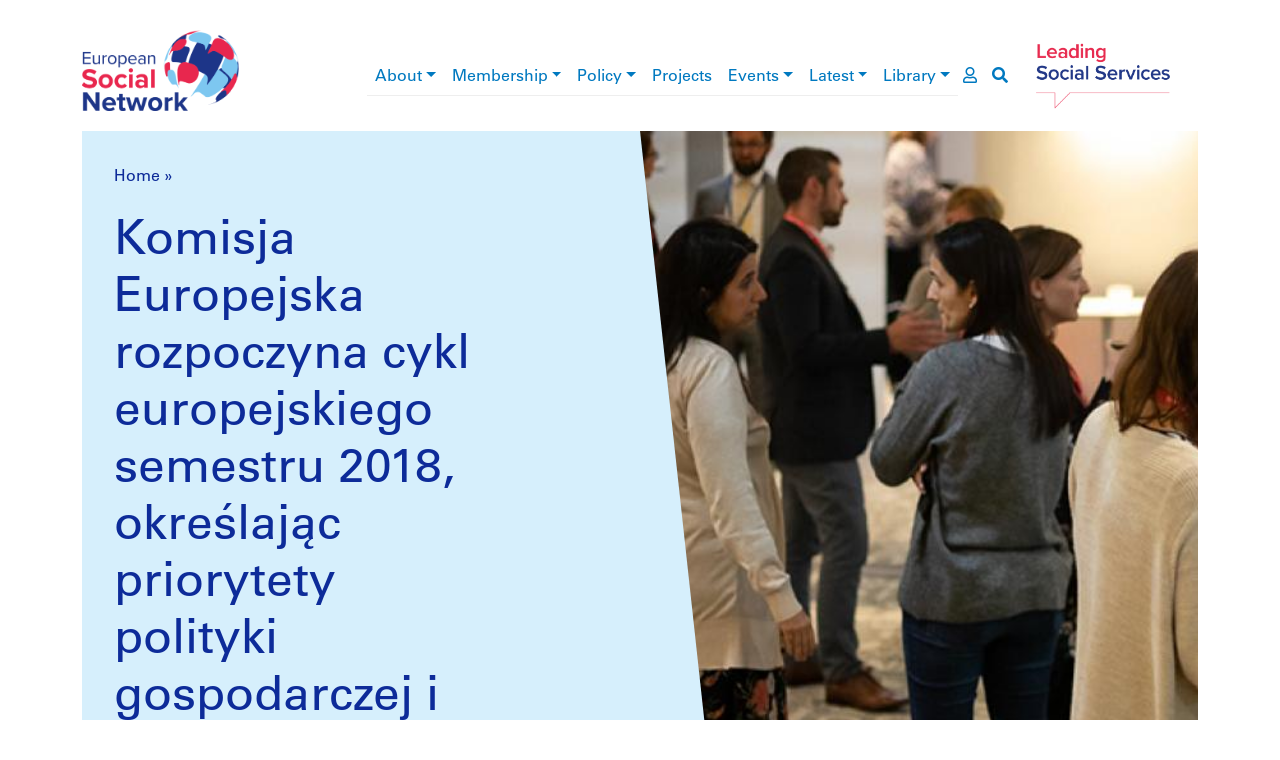

--- FILE ---
content_type: text/html; charset=UTF-8
request_url: https://www.esn-eu.org/it/node/3766
body_size: 40084
content:
<!DOCTYPE html>
<html lang="it" dir="ltr" prefix="og: https://ogp.me/ns#">
  <head>
    <meta charset="utf-8" />
<script>window.dataLayer = window.dataLayer || [];function gtag(){dataLayer.push(arguments)};gtag("js", new Date());gtag("set", "developer_id.dMDhkMT", true);gtag("config", "G-JQ2QWEPREX", {"groups":"default","page_placeholder":"PLACEHOLDER_page_location"});gtag("config", "UA-37571029-1", {"groups":"default","anonymize_ip":true,"page_placeholder":"PLACEHOLDER_page_path"});</script>
<meta name="description" content="Europejska Sieć Społeczna (ESN) z zadowoleniem przyjmuje nadanie większego znaczenia kwestiom społecznym w rocznej wizji wzrostu gospodarczego, będącej pierwszym etapem cyklu Europejskiego Semestru." />
<link rel="canonical" href="https://www.esn-eu.org/pl/news/komisja-europejska-rozpoczyna-cykl-europejskiego-semestru-2018-okreslajac-priorytety-polityki" />
<link rel="image_src" href="https://www.esn-eu.org/sites/default/files/news_images/news.jpg" />
<meta property="og:site_name" content="European Social Network" />
<meta property="og:type" content="article" />
<meta property="og:url" content="https://www.esn-eu.org/pl/news/komisja-europejska-rozpoczyna-cykl-europejskiego-semestru-2018-okreslajac-priorytety-polityki" />
<meta property="og:title" content="Komisja Europejska rozpoczyna cykl europejskiego semestru 2018, określając priorytety polityki gospodarczej i społecznej dla UE." />
<meta property="og:description" content="Europejska Sieć Społeczna (ESN) z zadowoleniem przyjmuje nadanie większego znaczenia kwestiom społecznym w rocznej wizji wzrostu gospodarczego, będącej pierwszym etapem cyklu Europejskiego Semestru." />
<meta property="og:image" content="https://www.esn-eu.org/sites/default/files/news_images/news.jpg" />
<meta name="twitter:card" content="summary" />
<meta name="twitter:description" content="Europejska Sieć Społeczna (ESN) z zadowoleniem przyjmuje nadanie większego znaczenia kwestiom społecznym w rocznej wizji wzrostu gospodarczego, będącej pierwszym etapem cyklu Europejskiego Semestru." />
<meta name="twitter:site" content="@ESNsocial" />
<meta name="twitter:title" content="Komisja Europejska rozpoczyna cykl europejskiego semestru 2018, określając priorytety polityki gospodarczej i społecznej dla UE." />
<meta name="twitter:image" content="https://www.esn-eu.org/sites/default/files/news_images/news.jpg" />
<meta name="Generator" content="Drupal 10 (https://www.drupal.org)" />
<meta name="MobileOptimized" content="width" />
<meta name="HandheldFriendly" content="true" />
<meta name="viewport" content="width=device-width, initial-scale=1, shrink-to-fit=no" />
<style>div#sliding-popup, div#sliding-popup .eu-cookie-withdraw-banner, .eu-cookie-withdraw-tab {background: #0779bf} div#sliding-popup.eu-cookie-withdraw-wrapper { background: transparent; } #sliding-popup h1, #sliding-popup h2, #sliding-popup h3, #sliding-popup p, #sliding-popup label, #sliding-popup div, .eu-cookie-compliance-more-button, .eu-cookie-compliance-secondary-button, .eu-cookie-withdraw-tab { color: #ffffff;} .eu-cookie-withdraw-tab { border-color: #ffffff;}</style>
<script type="application/ld+json">{
    "@context": "https://schema.org",
    "@graph": [
        {
            "@type": "Organization",
            "@id": "https://www.esn-eu.org",
            "description": "A Growing Community of more than 140 public authorities at local, regional and national level and organisations responsible for social services representing more than one million professionals across Europe and beyond.",
            "name": "European Social Network",
            "sameAs": "https://www.linkedin.com/company/european-social-network",
            "url": "https://www.esn-eu.org",
            "logo": {
                "@type": "ImageObject",
                "url": "https://www.esn-eu.org/themes/custom/esn_theme/images/logos/esn_logo.png"
            },
            "address": {
                "@type": "PostalAddress",
                "streetAddress": [
                    "Avenue des Arts 3-4-5",
                    "8th Floor"
                ],
                "addressLocality": "Brussels",
                "postalCode": "1210",
                "addressCountry": "BE"
            }
        }
    ]
}</script>
<meta http-equiv="x-ua-compatible" content="ie=edge" />
<link rel="icon" href="/themes/custom/esn_theme/favicon.ico" type="image/vnd.microsoft.icon" />
<link rel="alternate" hreflang="pl" href="https://www.esn-eu.org/pl/news/komisja-europejska-rozpoczyna-cykl-europejskiego-semestru-2018-okreslajac-priorytety-polityki" />
<script src="/sites/default/files/eu_cookie_compliance/eu_cookie_compliance.script.js?t757fo" defer></script>

    <title>Komisja Europejska rozpoczyna cykl europejskiego semestru 2018, określając priorytety polityki gospodarczej i społecznej dla UE. | ESN</title>
    <link rel="stylesheet" media="all" href="/sites/default/files/css/css_50v18iQakKGYNY5co49BxImsOWmPppvszXJjnDL9RPU.css?delta=0&amp;language=it&amp;theme=esn_theme&amp;include=eJxtjbEOwjAMBX8okInviZzmNVg4dhW7VP17KiYGljvplqtm4TFpK5XmZMtqDQmuJZ4YyKtp0AG3gfL46V2sktw8TmHtCXtZzF6MS2MTJl2Q_8XSsNIukbpZF5RrrS4UNnNjX4R4YKY53Wtm5Uh-emDkSo70Zhyev7wPa7vgA1hgS3Q" />
<link rel="stylesheet" media="all" href="/sites/default/files/css/css_xeaCgf7gF90Y__-o9MdMMBL9LfkxMz3hzLAYkvgYIsc.css?delta=1&amp;language=it&amp;theme=esn_theme&amp;include=eJxtjbEOwjAMBX8okInviZzmNVg4dhW7VP17KiYGljvplqtm4TFpK5XmZMtqDQmuJZ4YyKtp0AG3gfL46V2sktw8TmHtCXtZzF6MS2MTJl2Q_8XSsNIukbpZF5RrrS4UNnNjX4R4YKY53Wtm5Uh-emDkSo70Zhyev7wPa7vgA1hgS3Q" />
<link rel="stylesheet" media="all" href="//use.fontawesome.com/releases/v5.9.0/css/all.css" />
<link rel="stylesheet" media="all" href="/sites/default/files/css/css_vIPRioMEE-PYzJZZOmKkJSCtJYOxXey_vwr65529RRs.css?delta=3&amp;language=it&amp;theme=esn_theme&amp;include=eJxtjbEOwjAMBX8okInviZzmNVg4dhW7VP17KiYGljvplqtm4TFpK5XmZMtqDQmuJZ4YyKtp0AG3gfL46V2sktw8TmHtCXtZzF6MS2MTJl2Q_8XSsNIukbpZF5RrrS4UNnNjX4R4YKY53Wtm5Uh-emDkSo70Zhyev7wPa7vgA1hgS3Q" />

    
  </head>
  <body class="layout-no-sidebars page-node-3766 path-node node--type-news">
    <a href="#main-content" class="visually-hidden-focusable">
      Salta al contenuto principale
    </a>
    
      <div class="dialog-off-canvas-main-canvas" data-off-canvas-main-canvas>
    <div id="page-wrapper">
  <div id="page">
        <header id="header" class="header notranslate" role="banner" aria-label="Intestazione del sito">

      <div class="container top-header">
        <div class="row align-items-center">
          <div class="col-6 col-lg-2 col-xl-3 top-header--left"><a href="/it"><img src="/themes/custom/esn_theme/images/logos/esn_logo.png" alt="European Social Network" />
</a></div>
          <div class="col-6 col-lg-2 order-lg-5 top-header--right"><a href="/it"><img src="/themes/custom/esn_theme/images/logos/leading_logo.png" alt="Leading social services" />
</a></div>
          <div class="col-sm-12 col-lg-8 col-xl-7 top-header--center">
<div class="navbar navbar-expand-lg navbar-light main-menu">
  <button class="navbar-toggler" type="button" data-bs-toggle="collapse" data-bs-target="#main-menu" aria-controls="main-menu" aria-expanded="false" aria-label="Toggle navigation">
    <span class="navbar-toggler-icon"></span>
  </button>

  <div class="collapse navbar-collapse" id="main-menu">
                  <ul class="clearfix nav navbar-nav" aria-label="main navigation">
                            <li class="nav-item menu-item--expanded dropdown">
                                <a href="/it/node/5161" class="nav-link dropdown-toggle" data-bs-toggle="dropdown" aria-haspopup="true" aria-expanded="true" data-drupal-link-system-path="node/5161">About</a>
                        <div class="dropdown-menu" role="navigation" aria-label="About submenu">
                                              <a href="/it/node/5950" title="Mission, Values and Vision" class="dropdown-item" data-drupal-link-system-path="node/5950">Mission, Values and Vision</a>
                                                        <a href="/it/node/5179" class="dropdown-item" data-drupal-link-system-path="node/5179">Governance</a>
                                                        <a href="/it/node/5146" class="dropdown-item" data-drupal-link-system-path="node/5146">The Board</a>
                                                        <a href="/it/node/5261" class="dropdown-item" data-drupal-link-system-path="node/5261">The Secretariat</a>
                                                        <a href="/it/node/5180" class="dropdown-item" data-drupal-link-system-path="node/5180">What are the types of social services?</a>
                                                        <a href="/it/node/5134" class="dropdown-item" data-drupal-link-system-path="node/5134">Contact</a>
                                                        <a href="/it/node/5147" class="dropdown-item" data-drupal-link-system-path="node/5147">Vacancies</a>
                            </div>
      
                    </li>
                              <li class="nav-item menu-item--expanded dropdown">
                                <a href="/it/node/5166" class="nav-link dropdown-toggle" data-bs-toggle="dropdown" aria-haspopup="true" aria-expanded="true" data-drupal-link-system-path="node/5166">Membership</a>
                        <div class="dropdown-menu" role="navigation" aria-label="Membership submenu">
                                              <a href="/it/node/6164" class="dropdown-item" data-drupal-link-system-path="node/6164">Become a Member</a>
                                                        <a href="/it/member-stories" class="dropdown-item" data-drupal-link-system-path="member-stories">Member news</a>
                                                        <a href="https://www.esn-eu.org/our-members" class="dropdown-item">Who are our Members </a>
                                                        <a href="https://esn.symantra.eu/" class="dropdown-item">Members Area</a>
                            </div>
      
                    </li>
                              <li class="nav-item menu-item--expanded dropdown">
                                <a href="/policy" class="nav-link dropdown-toggle" data-bs-toggle="dropdown" aria-haspopup="true" aria-expanded="true">Policy</a>
                        <div class="dropdown-menu" role="navigation" aria-label="Policy submenu">
                                              <a href="/it/node/6695" class="dropdown-item" data-drupal-link-system-path="node/6695">Social Inclusion</a>
                                                        <a href="/it/node/6696" class="dropdown-item" data-drupal-link-system-path="node/6696">Social Services Management</a>
                                                        <a href="/it/node/6697" class="dropdown-item" data-drupal-link-system-path="node/6697">EU Policies and Funding</a>
                            </div>
      
                    </li>
                              <li class="nav-item">
                                <a href="https://www.esn-eu.org/european-projects" class="nav-link">Projects</a>
                    </li>
                              <li class="nav-item menu-item--expanded dropdown">
                                <a href="/it/events" class="nav-link dropdown-toggle" data-bs-toggle="dropdown" aria-haspopup="true" aria-expanded="true" data-drupal-link-system-path="events">Events</a>
                        <div class="dropdown-menu" role="navigation" aria-label="Events submenu">
                                              <a href="https://www.esn-eu.org/events" class="dropdown-item">Events Calendar</a>
                                                        <a href="https://connect.esn-eu.org/public/conference/essa-2025/detail/" class="dropdown-item">European Social Services Awards</a>
                                                        <a href="https://essc-eu.org/" class="dropdown-item">European Social Services Conference </a>
                                                        <a href="/it/node/7133" class="dropdown-item" data-drupal-link-system-path="node/7133">Partnerships</a>
                            </div>
      
                    </li>
                              <li class="nav-item menu-item--expanded dropdown">
                                <a href="/it/latest-esn" class="nav-link dropdown-toggle" data-bs-toggle="dropdown" aria-haspopup="true" aria-expanded="true" data-drupal-link-system-path="latest-esn">Latest</a>
                        <div class="dropdown-menu" role="navigation" aria-label="Latest submenu">
                                              <a href="/it/news" class="dropdown-item" data-drupal-link-system-path="news">News</a>
                                                        <a href="/it/editorial" class="dropdown-item" data-drupal-link-system-path="editorial">Editorial</a>
                            </div>
      
                    </li>
                              <li class="nav-item menu-item--expanded dropdown">
                                <a href="/elibrary" class="nav-link dropdown-toggle" data-bs-toggle="dropdown" aria-haspopup="true" aria-expanded="true">Library</a>
                        <div class="dropdown-menu" role="navigation" aria-label="Library submenu">
                                              <a href="/it/publications" class="dropdown-item" data-drupal-link-system-path="publications">Publications</a>
                                                        <a href="/it/podcasts" class="dropdown-item" data-drupal-link-system-path="podcasts">Podcasts</a>
                                                        <a href="/it/practices" class="dropdown-item" data-drupal-link-system-path="practices">Practices</a>
                                                        <a href="/it/videos" class="dropdown-item" data-drupal-link-system-path="videos">Videos</a>
                                                        <a href="/it/node/5906" class="dropdown-item" data-drupal-link-system-path="node/5906">Covid19</a>
                            </div>
      
                    </li>
                    </ul>
      
  </div>
  <a href="https://esn.symantra.eu/" class="user-page-link" aria-label="go to members area"><i class="far fa-user"></i></a>
  <a href="https://www.esn-eu.org/it/search" class="search-link" aria-label="go to search page"><i class="fas fa-search"></i></a>
</div>

</div>
        </div>
      </div>

      <div class="container">
        
      </div>
    </header>

                      <div class="highlighted">
          <aside class="container section clearfix" role="complementary">
              <div id="block-contentheaderblock" class="block block-esn-common block-content-header-block">
  
    
      <div class="content">
      <div class="header-block">
  <div class="header-block--wrapper background-news">
    <div class="header-block--text">
              <div class="notranslate"><nav class="esn-breadcrumb" aria-label="breadcrumb">
            <span><a href="/it">Home</a></span>  »                 <span><a href="/it/node"></a></span>       </nav>
</div>
            <h1>Komisja Europejska rozpoczyna cykl europejskiego semestru 2018, określając priorytety polityki gospodarczej i społecznej dla UE.</h1>
              <div class="header-block--intro">
          4 Dicembre 2017
        </div>
          </div>

          <div class="header-block--image" style="background-image: url('https://www.esn-eu.org/sites/default/files/styles/header_block/public/news_images/news.jpg?itok=OXAiL3jf')"></div>
      </div>
</div>

    </div>
  </div>


          </aside>
        </div>
          
    <div id="main-wrapper" class="layout-main-wrapper clearfix">
              <div id="main" class="container">
          <div class="row row-offcanvas row-offcanvas-left clearfix">
                            <main class="col col-12 col-lg-8">
                <section class="section">
                  <a id="main-content" tabindex="-1"></a>
                    <div data-drupal-messages-fallback class="hidden"></div>
<div id="block-esn-theme-content" class="block block-system block-system-main-block">
  
    
      <div class="content">
      

<article lang="pl" class="node node--type-news node--promoted node--view-mode-full clearfix">
  <header>
    
        
  </header>
  <div class="node__content clearfix">
    <div class="articulate-and-translate"><div class="row"><div class="col-12 col-md-6"><a href="#" class="notranslate google-translator-switch">Translate this page with Google Translate</a>
</div>
<div class="col-12 col-md-6"><div class="articulate-area notranslate" data-articulate-ignore>
  Listen to the article »
  <a class="listen">Play</a>
  <a class="pause">Pause</a>
  <a class="resume">Resume</a>
  <a class="stop">Stop</a>
</div>
</div>
</div>
</div>

            <div tabindex="0" class="clearfix text-formatted field field--name-body field--type-text-with-summary field--label-hidden field__item"><p><strong>This article is also available in <a href="https://esn.gn.apc.org/news/992/index.html">english</a>,&nbsp;<a href="https://esn.gn.apc.org/es/news/1000/index.html">español</a>, <a href="https://esn.gn.apc.org/de/news/1001/index.html">Deutsch</a>, <a href="https://esn.gn.apc.org/fr/news/999/index.html">français</a>, <a href="https://esn.gn.apc.org/it/news/998/index.html">italiano</a>, and <a href="https://esn.gn.apc.org/pl/news/1002/index.html">polski</a>.</strong></p><p>W dniu 22 listopada Komisja Europejska opublikowała <a href="https://ec.europa.eu/info/business-economy-euro/economic-and-fiscal-policy-coordination/eu-economic-governance-monitoring-prevention-correction/european-semester/european-semester-timeline/setting-priorities_en">Jesienny Pakiet</a> Europejskiego Semestru na rok 2018, który jest pierwszym krokiem w rocznym cyklu koordynacji polityki gospodarczej i społecznej między państwami członkowskimi a Komisją.</p><p><strong>Roczna</strong> <strong>Wizja Wzrostu Gospodarczego</strong> (AGS - <strong>Annual Growth Survey</strong>) opracowana przez Komisję jest główną częścią Jesiennego pakietu. W dokumencie rocznej analizy wzrostu gospodarczego Komisja określa ogólne priorytety gospodarcze i społeczne UE na nadchodzący rok.</p><h6>Najważniejsze priorytety zgodnie z roczną wizją wzrostu gospodarczego</h6><p>Roczna Analiza Wzrostu Gospodarczego rozpoczyna się od stwierdzenia, że gospodarka UE stale rośnie, przy bezrobociu na poziomie 7,5 %, zbliżonym do poziomu sprzed kryzysu. <strong>Podczas gdy ubóstwo i wykluczenie społeczne zaczęły się zmniejszać, ożywienie gospodarcze nie dociera do wszystkich grup społecznych.</strong> Państwa członkowskie podejmują działania mające na celu lepszą integrację grup znajdujących się w niekorzystnej sytuacji na rynku pracy. Jednakże <strong>należy również dążyć do zwalczania wzrostu nierówności.</strong> Choć w Rocznej Analizie Wzrostu Gospodarczego nie uwzględniono tej kwestii bezpośrednio, wysoki poziomy nierówności zmniejsza wydajność gospodarki i potencjału zrównoważonego wzrostu.</p><p><a href="https://ec.europa.eu/commission/news/president-juncker-social-summit-fair-jobs-and-growth-2017-nov-17_en">Niedawno zatwierdzony Europejski Filar Praw Socjalnych</a> (EPSR - European Pillar of Social Rights) jest silnie obecny w Rocznej Analizie Wzrostu Gospodarczego. Komisja opowiada się za tym, by państwa członkowskie wykorzystywały EPSR jako kompas do celów poradnictwa w zakresie polityki społecznej. <strong>Większy nacisk na kwestie społeczne, związany z zasadami EPSR, jest zjawiskiem pozytywnym,</strong> biorąc pod uwagę, że ESN wzywała do nadania większego priorytetu kwestiom społecznym w poprzednich cyklach Semestru.</p><p>Określając priorytety społeczne, Roczna Analiza Wzrostu Gospodarczego podkreśla potrzebę wprowadzenia odpowiednich systemów świadczeń, aby wspierać tych, którzy nie dysponują wystarczającymi zasobami. Roczna Analiza Wzrostu Gospodarczego zwraca również uwagę na potrzebę przystępnych cenowo, dostępnych i wysokiej jakości usług, takich jak opieka nad dziećmi, edukacja, mieszkalnictwo, opieka zdrowotna i długoterminowa. Udostępnianie mieszkań socjalnych i pomocy mieszkaniowej jest również wskazane jako niezbędne dla ochrony osób szczególnie narażonych bezdomnością.</p><p>Na tej podstawie Komisja promuje łączenie zatrudnienia i środków integracji społecznej, które mogą pomóc wszystkim słabszym grupom społecznym. Ponadto w rocznej analizie wzrostu gospodarczego stwierdza się, że wiele osób napotyka bariery na rynku pracy, w tym dyskryminację lub brak odpowiednich warunków pracy dla osób niepełnosprawnych.</p><p>Niemniej jednak Roczna Analiza Wzrostu Gospodarczego podkreśla, że w wielu państwach członkowskich reformy strukturalne pozostają niepełne, a realizacja zaleceń dla poszczególnych państw członkowskich (CSR - Country-specific Recommendations) zbyt często jest niejednolita. Zostało to podkreślone w niedawnym <span><a href="/raw.php?page=files&amp;id=2629">sprawozdaniu ESN na temat Europejskiego Semestru</a></span>, a także w pytaniu, czy CSR są ukierunkowane na dyscyplinę makroekonomiczną, redukcję deficytu i włączenie społeczne poprzez zatrudnienie. Dlatego też członkowie Grupy domagają się zwrócenia większej uwagi na utrzymujące się ryzyko pogłębienia nierówności i pogodzenia priorytetu redukcji deficytu z odpowiednim poziomem wydatków socjalnych.</p><h6>Spojrzenie poza zatrudnienie jako wsparcie integracji społecznej</h6><p>W całym dokumencie Rocznej Analizy Wzrostu Gospodarczego Komisja silnie łączy zatrudnienie z integracją społeczną, stwierdzając na przykład, że zatrudnienie "<em>pozostaje najlepszym narzędziem wychodzenia z ubóstwa i wykluczenia społecznego</em>".</p><p>ESN od dawna w swoich pracach nad Europejskim Semestrem opowiadała się za szerszym spojrzeniem Komisji na integrację społeczną, wykraczającym poza kwestie zatrudnienia.</p><p>Mimo to, Roczna Analiza Wzrostu Gospodarczego w 2018 r. odnosi się bardziej bezpośrednio do potrzeby promowania jakości i dostępności szeregu innych usług wsparcia. ESN wyraża nadzieję, że Komisja będzie w dalszym ciągu priorytetowo traktować kwestie społeczne na kolejnych etapach Europejskiego Semestru 2018, ostrzegając jednocześnie, że odpowiedzi na kwestie społeczne nie powinny być nierozerwalnie związane z zatrudnieniem.</p><p>ESN z zadowoleniem przyjmuje fakt, że Komisja uznała potrzebę zwiększenia skuteczności Gwarancji dla Młodzieży poprzez dotarcie do młodych ludzi, którzy najbardziej jej potrzebują. W <a href="/news/860/index.html">artykule</a> opublikowanym w brytyjskiej gazecie "The Guardian" <strong>opowiadałem się za wzmocnieniem Gwarancji dla Młodzieży poprzez ustanowienie gwarancji opieki, przeznaczonej specjalnie dla młodych ludzi znajdujących się w niekorzystnej sytuacji</strong>, takich jak osoby przedwcześnie porzucające naukę, młodociani przestępcy, młodzi imigranci i młodzi ludzie kończący opiekę.</p><h6>Łączenie Europy ze społecznościami lokalnymi</h6><p>ESN analizuje Europejski Semestr od 2014 r. za pośrednictwem grupy referencyjnej reprezentującej lokalne publiczne usługi socjalne. W najnowszym sprawozdaniu rocznym zatytułowanym " <span><a href="/raw.php?page=files&amp;id=2629">Zbliżenie Europy i społeczności lokalnych: priorytety usług społecznych w ramach europejskiego semestru 2018 r.</a></span>" opracowanym na podstawie wkładu Grupy podkreśla się, że pomimo poprawy warunków makroekonomicznych nadal istnieją poważne wyzwania lokalne. Analiza ta dostarczy Komisji cennych informacji na temat sytuacji społecznej na szczeblu lokalnym w całej Europie, jako że przygotowuje ona kolejny etap Europejskiego Semestru - sprawozdania krajowe, które zostaną opublikowane w lutym 2018 roku. <span><a href="/news/994/index.html">Poniżej znajduje się</a></span> przegląd kluczowych przesłań raportu.</p><p>Wreszcie, Roczna Analiza Wzrostu Gospodarczego wzywa do wzmocnienia roli parlamentów krajowych i partnerów społecznych podczas przygotowywania programów krajowych przez rządy. Komisja nie wspomina jednak o zaangażowaniu władz regionalnych i lokalnych. Grupa referencyjna ESN ds. Semestru uznała brak konsultacji z departamentami ds. społecznych władz regionalnych i lokalnych za kluczowy powód, dla którego nie ma możliwości odpowiedniego wdrożenia. Biorąc pod uwagę fakt, że polityki społeczne zostały zdecentralizowane na rzecz władz regionalnych i lokalnych w większości państw członkowskich, jest to kwestia, którą należy się zająć w celu poprawy wdrażania i zwiększenia poczucia odpowiedzialności za ten proces.</p><p><strong>Zasoby</strong></p><ul><li>ESN 2017 - Sprawozdanie z europejskiego semestru:"<a href="/raw.php?page=files&amp;id=2629">Zbliżenie Europy i społeczności lokalnych: priorytety usług społecznych na europejski semestr 2018</a>".</li><li>ESN: <a href="/european-semester-reference-group/index.html">Europejska Grupa Referencyjna ds</a>.</li><li>Komisja Europejska: <a href="https://ec.europa.eu/info/publications/2018-european-semester-annual-growth-survey_en">Roczna wizja wzrostu gospodarczego</a></li><li>Komisja Europejska: <a href="https://ec.europa.eu/info/business-economy-euro/economic-and-fiscal-policy-coordination/eu-economic-governance-monitoring-prevention-correction/european-semester/european-semester-timeline/setting-priorities_en">pakiet jesienny</a></li><li>Komisja Europejska: <a href="https://ec.europa.eu/info/publications/2018-european-semester-draft-joint-employment-report_en">Wspólne sprawozdanie na temat zatrudnienia</a> (projekt)</li></ul></div>
      <div class="newsletter-subscription-cta mt-5 mb-4 pt-5 border-top data-articulate-ignore">
  <div class="underline-header ">
  <h2>Stay informed</h2>
</div>

    
  <div class="text-center mb-5 pb-5">
    <strong>The best of international social service practice, right to your inbox.</strong>
    <a href="/subscribe">Subscribe</a>
  </div>
</div>
<div  class="rrssb rrssb-bs-default notranslate" data-articulate-ignore>
      <div class="rrssb-prefix">SHARE</div>
    <ul class="rrssb-buttons">
          <li class="rrssb-facebook">
        <a href="https://www.facebook.com/sharer/sharer.php?u=https%3A%2F%2Fwww.esn-eu.org%2Fpl%2Fnews%2Fkomisja-europejska-rozpoczyna-cykl-europejskiego-semestru-2018-okreslajac-priorytety-polityki" class="popup">
          <span class="rrssb-icon"></span>
          <span class="rrssb-text">facebook</span>
        </a>
      </li>
          <li class="rrssb-linkedin">
        <a href="https://www.linkedin.com/shareArticle?mini=true&amp;url=https%3A%2F%2Fwww.esn-eu.org%2Fpl%2Fnews%2Fkomisja-europejska-rozpoczyna-cykl-europejskiego-semestru-2018-okreslajac-priorytety-polityki&amp;title=Komisja%20Europejska%20rozpoczyna%20cykl%20europejskiego%20semestru%202018%2C%20okre%C5%9Blaj%C4%85c%20priorytety%20polityki%20gospodarczej%20i%20spo%C5%82ecznej%20dla%20UE." class="popup">
          <span class="rrssb-icon"></span>
          <span class="rrssb-text">linkedin</span>
        </a>
      </li>
          <li class="rrssb-twitter">
        <a href="https://twitter.com/intent/tweet?text=Komisja%20Europejska%20rozpoczyna%20cykl%20europejskiego%20semestru%202018%2C%20okre%C5%9Blaj%C4%85c%20priorytety%20polityki%20gospodarczej%20i%20spo%C5%82ecznej%20dla%20UE.&amp;url=https%3A%2F%2Fwww.esn-eu.org%2Fpl%2Fnews%2Fkomisja-europejska-rozpoczyna-cykl-europejskiego-semestru-2018-okreslajac-priorytety-polityki" class="popup">
          <span class="rrssb-icon"></span>
          <span class="rrssb-text">twitter</span>
        </a>
      </li>
      </ul>
</div>

  </div>
</article>

    </div>
  </div>


                </section>
              </main>
                          <aside class="section col col-12 col-md-4" role="complementary">
                  <div class="views-element-container block block-views block-views-blocknews-block-1" id="block-views-block-news-block-1">
  
    
      <div class="content">
      <div class="col-auto"><div class="view view-news view-id-news view-display-id-block_1 js-view-dom-id-9b0bb34f1dc25fa91ce33c16614aecb9f6eee0171af9b8f0fac693c6f848f512">
  
    
      
      <div class="view-content row">
          <div>
    
<a href="/it/news/il-welfare-di-comunita-ha-bisogno-di-investimenti-e-riforme-poter-diventare-un-pilastro"  class="node node--type-news node--promoted node--view-mode-teaser clearfix background-news">
  <article>
    <div class="node--teaser--image"  style="background-image: url('https://www.esn-eu.org/sites/default/files/styles/header_block/public/2021-05/ESSC%202021_Banner%20Update%202%20V2%202000x900.jpg?itok=dQcnGo-T');">
      <img src="https://www.esn-eu.org/sites/default/files/styles/header_block/public/2021-05/ESSC%202021_Banner%20Update%202%20V2%202000x900.jpg?itok=dQcnGo-T" alt=""></div>
    <div class="node--teaser--content">
              <h3><span class="field field--name-title field--type-string field--label-hidden">Il welfare di comunità ha bisogno di investimenti e riforme per poter diventare un pilastro fondamentale del welfare sociale</span>
</h3>
                          7 Luglio 2021
      </div>
  </article>
</a>

  </div>
    <div>
    
<a href="/it/news/far-si-che-la-ripresa-sociale-diventi-realta"  class="node node--type-news node--promoted node--view-mode-teaser clearfix background-news">
  <article>
    <div class="node--teaser--image"  style="background-image: url('https://www.esn-eu.org/sites/default/files/styles/header_block/public/2021-05/eu.jpg?itok=Gre1hl02');">
      <img src="https://www.esn-eu.org/sites/default/files/styles/header_block/public/2021-05/eu.jpg?itok=Gre1hl02" alt=""></div>
    <div class="node--teaser--content">
              <h3><span class="field field--name-title field--type-string field--label-hidden">Far sì che la ripresa sociale diventi realtà</span>
</h3>
                          31 Maggio 2021
      </div>
  </article>
</a>

  </div>

    </div>
  
          </div>
</div>

    </div>
  </div>


              </aside>
                      </div>
        </div>
          </div>

    
    
    <footer class="footer">
              <div class="footer-wrapper container">
          <div class="row">

            <div class="col-12 col-md-4">
              <nav class="footer--menu" aria-label="footer menu">
                                  <ul class="list-unstyled"><li><a href="/it/node/5161" data-drupal-link-system-path="node/5161">About</a></li><li><a href="/it/node/5166" data-drupal-link-system-path="node/5166">Membership</a></li><li><a href="/policy">Policy</a></li><li><a href="https://www.esn-eu.org/european-projects">Projects</a></li><li><a href="/it/events" data-drupal-link-system-path="events">Events</a></li><li><a href="/it/latest-esn" data-drupal-link-system-path="latest-esn">Latest</a></li><li><a href="/elibrary">Library</a></li></ul>
                              </nav>
            </div>

            <div class="col-12 col-md-4">
              <div class="footer--middle">
                <div class="ss-logo">
                  <img src="/themes/custom/esn_theme/images/logos/ss_logo.png" alt="Social services network in Europe" />

                </div>
                <div class="footer--social">
                  <div class="underline-header underline-header--left">
  <h2>Connect with ESN</h2>
</div>


                  <ul class="list-inline">
                    <li class="list-inline-item"><a href="https://www.flickr.com/photos/european_social_network" target="_blank"><img src="/themes/custom/esn_theme/images/logos/social/flickr.png" /></a></li>
                    <li class="list-inline-item"><a href="https://www.linkedin.com/company/european-social-network" target="_blank"><img src="/themes/custom/esn_theme/images/logos/social/linkedin.png" /></a></li>
                    <li class="list-inline-item"><a href="https://twitter.com/ESNsocial" target="_blank"><img src="/themes/custom/esn_theme/images/logos/social/twitter.png" /></a></li>
                    <li class="list-inline-item"><a href="https://www.youtube.com/channel/UCVj323qpYhMXGlbcjI1kBoQ" target="_blank"><img src="/themes/custom/esn_theme/images/logos/social/youtube.png" /></a></li>
                  </ul>
                </div>
              </div>
            </div>

            <div class="col-12 col-md-4">
              <div class="footer--eu" role="contentinfo">
                <p><img src="/themes/custom/esn_theme/images/logos/eu_cofunded.png" alt="European Union flag" />
</p>
                <p>
                  <a target="_blank" href="https://www.esn-eu.org/sites/default/files/Narrator_Complete_Guide.pdf">Fully Inclusive Website</a><br />
                  <a target="_blank" href="https://www.esn-eu.org/sites/default/files/ESN2025_Data_Privacy_Statement.pdf">ESN Data Privacy Policy</a>
                </p>
              </div>
            </div>

          </div>
        </div>
          </footer>
  </div>
</div>

  </div>

    
    <script type="application/json" data-drupal-selector="drupal-settings-json">{"path":{"baseUrl":"\/","pathPrefix":"it\/","currentPath":"node\/3766","currentPathIsAdmin":false,"isFront":false,"currentLanguage":"it"},"pluralDelimiter":"\u0003","suppressDeprecationErrors":true,"google_analytics":{"account":"G-JQ2QWEPREX","trackOutbound":true,"trackMailto":true,"trackTel":true,"trackDownload":true,"trackDownloadExtensions":"7z|aac|arc|arj|asf|asx|avi|bin|csv|doc(x|m)?|dot(x|m)?|exe|flv|gif|gz|gzip|hqx|jar|jpe?g|js|mp(2|3|4|e?g)|mov(ie)?|msi|msp|pdf|phps|png|ppt(x|m)?|pot(x|m)?|pps(x|m)?|ppam|sld(x|m)?|thmx|qtm?|ra(m|r)?|sea|sit|tar|tgz|torrent|txt|wav|wma|wmv|wpd|xls(x|m|b)?|xlt(x|m)|xlam|xml|z|zip"},"eu_cookie_compliance":{"cookie_policy_version":"1.0.0","popup_enabled":true,"popup_agreed_enabled":false,"popup_hide_agreed":false,"popup_clicking_confirmation":false,"popup_scrolling_confirmation":false,"popup_html_info":"\u003Cdiv aria-labelledby=\u0022popup-text\u0022  class=\u0022eu-cookie-compliance-banner eu-cookie-compliance-banner-info eu-cookie-compliance-banner--opt-in\u0022\u003E\n  \u003Cdiv class=\u0022popup-content info eu-cookie-compliance-content\u0022\u003E\n        \u003Cdiv id=\u0022popup-text\u0022 class=\u0022eu-cookie-compliance-message\u0022 role=\u0022document\u0022\u003E\n      \u003Ch2\u003EWe use cookies on this site to enhance your user experience\u003C\/h2\u003E\n\u003Cp\u003EBy clicking the Accept button, you agree to us doing so.\u003C\/p\u003E\n\n              \u003Cbutton type=\u0022button\u0022 class=\u0022find-more-button eu-cookie-compliance-more-button\u0022\u003EMaggiori informazioni\u003C\/button\u003E\n          \u003C\/div\u003E\n\n    \n    \u003Cdiv id=\u0022popup-buttons\u0022 class=\u0022eu-cookie-compliance-buttons\u0022\u003E\n            \u003Cbutton type=\u0022button\u0022 class=\u0022agree-button eu-cookie-compliance-secondary-button\u0022\u003EAccept\u003C\/button\u003E\n              \u003Cbutton type=\u0022button\u0022 class=\u0022decline-button eu-cookie-compliance-default-button\u0022\u003ENo, thanks\u003C\/button\u003E\n          \u003C\/div\u003E\n  \u003C\/div\u003E\n\u003C\/div\u003E","use_mobile_message":false,"mobile_popup_html_info":"\u003Cdiv aria-labelledby=\u0022popup-text\u0022  class=\u0022eu-cookie-compliance-banner eu-cookie-compliance-banner-info eu-cookie-compliance-banner--opt-in\u0022\u003E\n  \u003Cdiv class=\u0022popup-content info eu-cookie-compliance-content\u0022\u003E\n        \u003Cdiv id=\u0022popup-text\u0022 class=\u0022eu-cookie-compliance-message\u0022 role=\u0022document\u0022\u003E\n      \n              \u003Cbutton type=\u0022button\u0022 class=\u0022find-more-button eu-cookie-compliance-more-button\u0022\u003EMaggiori informazioni\u003C\/button\u003E\n          \u003C\/div\u003E\n\n    \n    \u003Cdiv id=\u0022popup-buttons\u0022 class=\u0022eu-cookie-compliance-buttons\u0022\u003E\n            \u003Cbutton type=\u0022button\u0022 class=\u0022agree-button eu-cookie-compliance-secondary-button\u0022\u003EAccept\u003C\/button\u003E\n              \u003Cbutton type=\u0022button\u0022 class=\u0022decline-button eu-cookie-compliance-default-button\u0022\u003ENo, thanks\u003C\/button\u003E\n          \u003C\/div\u003E\n  \u003C\/div\u003E\n\u003C\/div\u003E","mobile_breakpoint":768,"popup_html_agreed":false,"popup_use_bare_css":false,"popup_height":"auto","popup_width":"100%","popup_delay":1000,"popup_link":"\/sites\/default\/files\/ESN%2520Data%2520Privacy%2520Statement%25202%2520April%25202019.pdf","popup_link_new_window":true,"popup_position":false,"fixed_top_position":true,"popup_language":"it","store_consent":false,"better_support_for_screen_readers":false,"cookie_name":"","reload_page":false,"domain":"","domain_all_sites":false,"popup_eu_only":false,"popup_eu_only_js":false,"cookie_lifetime":100,"cookie_session":0,"set_cookie_session_zero_on_disagree":0,"disagree_do_not_show_popup":false,"method":"opt_in","automatic_cookies_removal":true,"allowed_cookies":"","withdraw_markup":"\u003Cbutton type=\u0022button\u0022 class=\u0022eu-cookie-withdraw-tab\u0022\u003EPrivacy settings\u003C\/button\u003E\n\u003Cdiv aria-labelledby=\u0022popup-text\u0022 class=\u0022eu-cookie-withdraw-banner\u0022\u003E\n  \u003Cdiv class=\u0022popup-content info eu-cookie-compliance-content\u0022\u003E\n    \u003Cdiv id=\u0022popup-text\u0022 class=\u0022eu-cookie-compliance-message\u0022 role=\u0022document\u0022\u003E\n      \u003Ch2\u003EWe use cookies on this site to enhance your user experience\u003C\/h2\u003E\n\u003Cp\u003EYou have given your consent for us to set cookies.\u003C\/p\u003E\n\n    \u003C\/div\u003E\n    \u003Cdiv id=\u0022popup-buttons\u0022 class=\u0022eu-cookie-compliance-buttons\u0022\u003E\n      \u003Cbutton type=\u0022button\u0022 class=\u0022eu-cookie-withdraw-button \u0022\u003EWithdraw consent\u003C\/button\u003E\n    \u003C\/div\u003E\n  \u003C\/div\u003E\n\u003C\/div\u003E","withdraw_enabled":false,"reload_options":0,"reload_routes_list":"","withdraw_button_on_info_popup":false,"cookie_categories":[],"cookie_categories_details":[],"enable_save_preferences_button":true,"cookie_value_disagreed":"0","cookie_value_agreed_show_thank_you":"1","cookie_value_agreed":"2","containing_element":"body","settings_tab_enabled":false,"olivero_primary_button_classes":"","olivero_secondary_button_classes":"","close_button_action":"close_banner","open_by_default":true,"modules_allow_popup":true,"hide_the_banner":false,"geoip_match":true,"unverified_scripts":["https:\/\/www.google-analytics.com\/analytics.js"]},"rrssb":{"default":{"size":null,"shrink":null,"regrow":null,"minRows":null,"maxRows":null,"prefixReserve":null,"prefixHide":null,"alignRight":false}},"googleTranslatorDisclaimer":{"selector":".google-translator-switch","displayMode":"SIMPLE","disclaimerTitle":"Automatic translation disclaimer","disclaimer":"Translation of this page is provided by the third-party Google Translate service. In case of dispute, the original language content should prevail.","acceptText":"Accept","dontAcceptText":"Do Not Accept","element":"\u003Cspan id=\u0022google_translator_element\u0022\u003E\u003C\/span\u003E\n\u003Cscript src=\u0022\/\/translate.google.com\/translate_a\/element.js?cb=Drupal.behaviors.googleTranslatorElement.init\u0022\u003E\u003C\/script\u003E\n"},"googleTranslatorElement":{"id":"google_translator_element","langcode":"it","languages":"pt,es,cs,et,fi,fr,de,el,hu,it,lv,lt,pl,ro","displayMode":"SIMPLE"},"user":{"uid":0,"permissionsHash":"42a44126d5497c9fc71aad568678fe38390e8d424a8a5b209f177fa9e753aa9c"}}</script>
<script src="/sites/default/files/js/js_W6T_gL54vg_BU_OUBVSkpYmsWxSvNdyRw_I9mKhNhHA.js?scope=footer&amp;delta=0&amp;language=it&amp;theme=esn_theme&amp;include=eJxtzUEKQjEMBNALVXKkkl-HGkwTSfIX__Z2owtxNfAYZpDW64EF4igZp3Kh4YtT_WC9ZV0qNhvOPtyfgh3rpcI2QP-wTfep6Gys195N-oVPo4It96sH3SWHsixEi8g8SEzqDTT5QAI"></script>

  </body>
</html>
